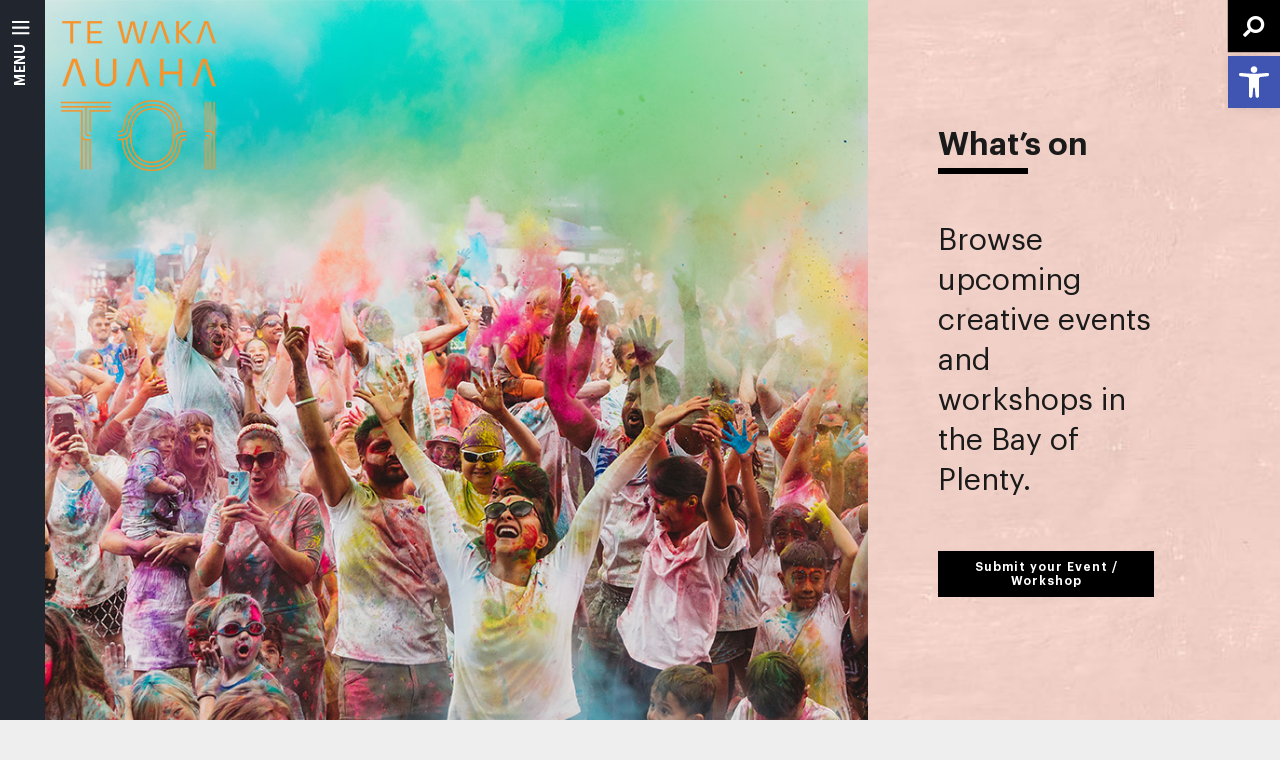

--- FILE ---
content_type: application/javascript
request_url: https://creativebop.org.nz/wp-content/cache/debloat/js/1468a1ddbe11fe5cf92dca470ff5c294.js
body_size: 252
content:
jQuery(function($){if(we_footer_reveal_selector&&$(we_footer_reveal_selector).length!=0){if(!$('body').hasClass('elementor-editor-active')){$(we_footer_reveal_selector).each(function(i,elem){$(elem).footerReveal()})}else{$(we_footer_reveal_selector).css({'position':'relative','z-index':'0',}).append('<div class="we-footer-reveal-elementor-indicator"></div>');var indicator=$(we_footer_reveal_selector).find('.we-footer-reveal-elementor-indicator');$(indicator).html(we_footer_reveal_elementor_indicator).css({'position':'absolute','top':'10px','right':'10px','padding':'5px 10px','border-radius':'4px','background':'rgba(255,255,255,0.5)','pointer-events':'none'})}}})

--- FILE ---
content_type: text/plain
request_url: https://www.google-analytics.com/j/collect?v=1&_v=j102&a=536056972&t=pageview&_s=1&dl=https%3A%2F%2Fcreativebop.org.nz%2Forganiser%2Fnational-jazz-festival-tauranga%2F&ul=en-us%40posix&dt=National%20Jazz%20Festival%20Tauranga%20-%20CBOP&sr=1280x720&vp=1280x720&_u=YEBAAUABAAAAACAAI~&jid=1339945848&gjid=364314763&cid=1037228446.1768778126&tid=UA-29401065-34&_gid=1684435020.1768778126&_r=1&_slc=1&z=490225084
body_size: -451
content:
2,cG-PBCWNLJ1W4